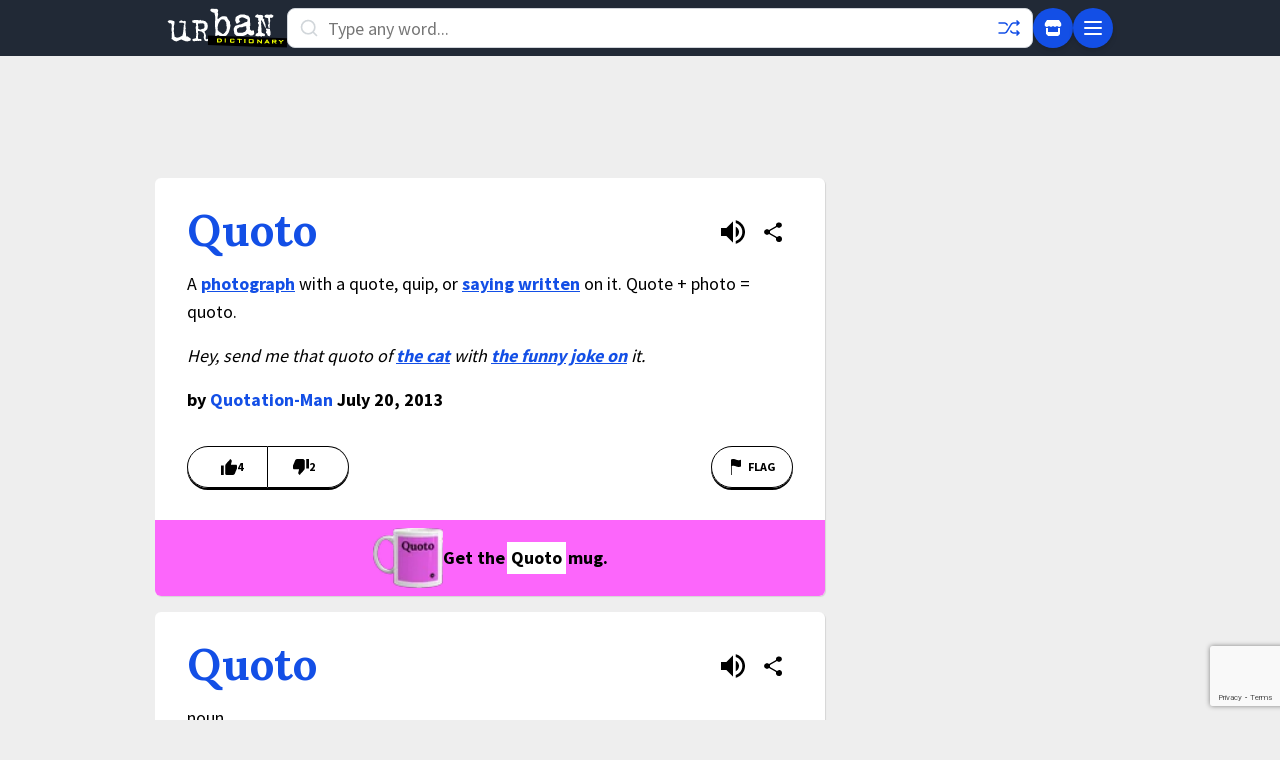

--- FILE ---
content_type: text/html; charset=utf-8
request_url: https://www.google.com/recaptcha/enterprise/anchor?ar=1&k=6Ld5tgYsAAAAAJbQ7kZJJ83v681QB5eCKA2rxyEP&co=aHR0cHM6Ly93d3cudXJiYW5kaWN0aW9uYXJ5LmNvbTo0NDM.&hl=en&v=7gg7H51Q-naNfhmCP3_R47ho&size=invisible&anchor-ms=20000&execute-ms=30000&cb=a4j81targ6n
body_size: 48254
content:
<!DOCTYPE HTML><html dir="ltr" lang="en"><head><meta http-equiv="Content-Type" content="text/html; charset=UTF-8">
<meta http-equiv="X-UA-Compatible" content="IE=edge">
<title>reCAPTCHA</title>
<style type="text/css">
/* cyrillic-ext */
@font-face {
  font-family: 'Roboto';
  font-style: normal;
  font-weight: 400;
  font-stretch: 100%;
  src: url(//fonts.gstatic.com/s/roboto/v48/KFO7CnqEu92Fr1ME7kSn66aGLdTylUAMa3GUBHMdazTgWw.woff2) format('woff2');
  unicode-range: U+0460-052F, U+1C80-1C8A, U+20B4, U+2DE0-2DFF, U+A640-A69F, U+FE2E-FE2F;
}
/* cyrillic */
@font-face {
  font-family: 'Roboto';
  font-style: normal;
  font-weight: 400;
  font-stretch: 100%;
  src: url(//fonts.gstatic.com/s/roboto/v48/KFO7CnqEu92Fr1ME7kSn66aGLdTylUAMa3iUBHMdazTgWw.woff2) format('woff2');
  unicode-range: U+0301, U+0400-045F, U+0490-0491, U+04B0-04B1, U+2116;
}
/* greek-ext */
@font-face {
  font-family: 'Roboto';
  font-style: normal;
  font-weight: 400;
  font-stretch: 100%;
  src: url(//fonts.gstatic.com/s/roboto/v48/KFO7CnqEu92Fr1ME7kSn66aGLdTylUAMa3CUBHMdazTgWw.woff2) format('woff2');
  unicode-range: U+1F00-1FFF;
}
/* greek */
@font-face {
  font-family: 'Roboto';
  font-style: normal;
  font-weight: 400;
  font-stretch: 100%;
  src: url(//fonts.gstatic.com/s/roboto/v48/KFO7CnqEu92Fr1ME7kSn66aGLdTylUAMa3-UBHMdazTgWw.woff2) format('woff2');
  unicode-range: U+0370-0377, U+037A-037F, U+0384-038A, U+038C, U+038E-03A1, U+03A3-03FF;
}
/* math */
@font-face {
  font-family: 'Roboto';
  font-style: normal;
  font-weight: 400;
  font-stretch: 100%;
  src: url(//fonts.gstatic.com/s/roboto/v48/KFO7CnqEu92Fr1ME7kSn66aGLdTylUAMawCUBHMdazTgWw.woff2) format('woff2');
  unicode-range: U+0302-0303, U+0305, U+0307-0308, U+0310, U+0312, U+0315, U+031A, U+0326-0327, U+032C, U+032F-0330, U+0332-0333, U+0338, U+033A, U+0346, U+034D, U+0391-03A1, U+03A3-03A9, U+03B1-03C9, U+03D1, U+03D5-03D6, U+03F0-03F1, U+03F4-03F5, U+2016-2017, U+2034-2038, U+203C, U+2040, U+2043, U+2047, U+2050, U+2057, U+205F, U+2070-2071, U+2074-208E, U+2090-209C, U+20D0-20DC, U+20E1, U+20E5-20EF, U+2100-2112, U+2114-2115, U+2117-2121, U+2123-214F, U+2190, U+2192, U+2194-21AE, U+21B0-21E5, U+21F1-21F2, U+21F4-2211, U+2213-2214, U+2216-22FF, U+2308-230B, U+2310, U+2319, U+231C-2321, U+2336-237A, U+237C, U+2395, U+239B-23B7, U+23D0, U+23DC-23E1, U+2474-2475, U+25AF, U+25B3, U+25B7, U+25BD, U+25C1, U+25CA, U+25CC, U+25FB, U+266D-266F, U+27C0-27FF, U+2900-2AFF, U+2B0E-2B11, U+2B30-2B4C, U+2BFE, U+3030, U+FF5B, U+FF5D, U+1D400-1D7FF, U+1EE00-1EEFF;
}
/* symbols */
@font-face {
  font-family: 'Roboto';
  font-style: normal;
  font-weight: 400;
  font-stretch: 100%;
  src: url(//fonts.gstatic.com/s/roboto/v48/KFO7CnqEu92Fr1ME7kSn66aGLdTylUAMaxKUBHMdazTgWw.woff2) format('woff2');
  unicode-range: U+0001-000C, U+000E-001F, U+007F-009F, U+20DD-20E0, U+20E2-20E4, U+2150-218F, U+2190, U+2192, U+2194-2199, U+21AF, U+21E6-21F0, U+21F3, U+2218-2219, U+2299, U+22C4-22C6, U+2300-243F, U+2440-244A, U+2460-24FF, U+25A0-27BF, U+2800-28FF, U+2921-2922, U+2981, U+29BF, U+29EB, U+2B00-2BFF, U+4DC0-4DFF, U+FFF9-FFFB, U+10140-1018E, U+10190-1019C, U+101A0, U+101D0-101FD, U+102E0-102FB, U+10E60-10E7E, U+1D2C0-1D2D3, U+1D2E0-1D37F, U+1F000-1F0FF, U+1F100-1F1AD, U+1F1E6-1F1FF, U+1F30D-1F30F, U+1F315, U+1F31C, U+1F31E, U+1F320-1F32C, U+1F336, U+1F378, U+1F37D, U+1F382, U+1F393-1F39F, U+1F3A7-1F3A8, U+1F3AC-1F3AF, U+1F3C2, U+1F3C4-1F3C6, U+1F3CA-1F3CE, U+1F3D4-1F3E0, U+1F3ED, U+1F3F1-1F3F3, U+1F3F5-1F3F7, U+1F408, U+1F415, U+1F41F, U+1F426, U+1F43F, U+1F441-1F442, U+1F444, U+1F446-1F449, U+1F44C-1F44E, U+1F453, U+1F46A, U+1F47D, U+1F4A3, U+1F4B0, U+1F4B3, U+1F4B9, U+1F4BB, U+1F4BF, U+1F4C8-1F4CB, U+1F4D6, U+1F4DA, U+1F4DF, U+1F4E3-1F4E6, U+1F4EA-1F4ED, U+1F4F7, U+1F4F9-1F4FB, U+1F4FD-1F4FE, U+1F503, U+1F507-1F50B, U+1F50D, U+1F512-1F513, U+1F53E-1F54A, U+1F54F-1F5FA, U+1F610, U+1F650-1F67F, U+1F687, U+1F68D, U+1F691, U+1F694, U+1F698, U+1F6AD, U+1F6B2, U+1F6B9-1F6BA, U+1F6BC, U+1F6C6-1F6CF, U+1F6D3-1F6D7, U+1F6E0-1F6EA, U+1F6F0-1F6F3, U+1F6F7-1F6FC, U+1F700-1F7FF, U+1F800-1F80B, U+1F810-1F847, U+1F850-1F859, U+1F860-1F887, U+1F890-1F8AD, U+1F8B0-1F8BB, U+1F8C0-1F8C1, U+1F900-1F90B, U+1F93B, U+1F946, U+1F984, U+1F996, U+1F9E9, U+1FA00-1FA6F, U+1FA70-1FA7C, U+1FA80-1FA89, U+1FA8F-1FAC6, U+1FACE-1FADC, U+1FADF-1FAE9, U+1FAF0-1FAF8, U+1FB00-1FBFF;
}
/* vietnamese */
@font-face {
  font-family: 'Roboto';
  font-style: normal;
  font-weight: 400;
  font-stretch: 100%;
  src: url(//fonts.gstatic.com/s/roboto/v48/KFO7CnqEu92Fr1ME7kSn66aGLdTylUAMa3OUBHMdazTgWw.woff2) format('woff2');
  unicode-range: U+0102-0103, U+0110-0111, U+0128-0129, U+0168-0169, U+01A0-01A1, U+01AF-01B0, U+0300-0301, U+0303-0304, U+0308-0309, U+0323, U+0329, U+1EA0-1EF9, U+20AB;
}
/* latin-ext */
@font-face {
  font-family: 'Roboto';
  font-style: normal;
  font-weight: 400;
  font-stretch: 100%;
  src: url(//fonts.gstatic.com/s/roboto/v48/KFO7CnqEu92Fr1ME7kSn66aGLdTylUAMa3KUBHMdazTgWw.woff2) format('woff2');
  unicode-range: U+0100-02BA, U+02BD-02C5, U+02C7-02CC, U+02CE-02D7, U+02DD-02FF, U+0304, U+0308, U+0329, U+1D00-1DBF, U+1E00-1E9F, U+1EF2-1EFF, U+2020, U+20A0-20AB, U+20AD-20C0, U+2113, U+2C60-2C7F, U+A720-A7FF;
}
/* latin */
@font-face {
  font-family: 'Roboto';
  font-style: normal;
  font-weight: 400;
  font-stretch: 100%;
  src: url(//fonts.gstatic.com/s/roboto/v48/KFO7CnqEu92Fr1ME7kSn66aGLdTylUAMa3yUBHMdazQ.woff2) format('woff2');
  unicode-range: U+0000-00FF, U+0131, U+0152-0153, U+02BB-02BC, U+02C6, U+02DA, U+02DC, U+0304, U+0308, U+0329, U+2000-206F, U+20AC, U+2122, U+2191, U+2193, U+2212, U+2215, U+FEFF, U+FFFD;
}
/* cyrillic-ext */
@font-face {
  font-family: 'Roboto';
  font-style: normal;
  font-weight: 500;
  font-stretch: 100%;
  src: url(//fonts.gstatic.com/s/roboto/v48/KFO7CnqEu92Fr1ME7kSn66aGLdTylUAMa3GUBHMdazTgWw.woff2) format('woff2');
  unicode-range: U+0460-052F, U+1C80-1C8A, U+20B4, U+2DE0-2DFF, U+A640-A69F, U+FE2E-FE2F;
}
/* cyrillic */
@font-face {
  font-family: 'Roboto';
  font-style: normal;
  font-weight: 500;
  font-stretch: 100%;
  src: url(//fonts.gstatic.com/s/roboto/v48/KFO7CnqEu92Fr1ME7kSn66aGLdTylUAMa3iUBHMdazTgWw.woff2) format('woff2');
  unicode-range: U+0301, U+0400-045F, U+0490-0491, U+04B0-04B1, U+2116;
}
/* greek-ext */
@font-face {
  font-family: 'Roboto';
  font-style: normal;
  font-weight: 500;
  font-stretch: 100%;
  src: url(//fonts.gstatic.com/s/roboto/v48/KFO7CnqEu92Fr1ME7kSn66aGLdTylUAMa3CUBHMdazTgWw.woff2) format('woff2');
  unicode-range: U+1F00-1FFF;
}
/* greek */
@font-face {
  font-family: 'Roboto';
  font-style: normal;
  font-weight: 500;
  font-stretch: 100%;
  src: url(//fonts.gstatic.com/s/roboto/v48/KFO7CnqEu92Fr1ME7kSn66aGLdTylUAMa3-UBHMdazTgWw.woff2) format('woff2');
  unicode-range: U+0370-0377, U+037A-037F, U+0384-038A, U+038C, U+038E-03A1, U+03A3-03FF;
}
/* math */
@font-face {
  font-family: 'Roboto';
  font-style: normal;
  font-weight: 500;
  font-stretch: 100%;
  src: url(//fonts.gstatic.com/s/roboto/v48/KFO7CnqEu92Fr1ME7kSn66aGLdTylUAMawCUBHMdazTgWw.woff2) format('woff2');
  unicode-range: U+0302-0303, U+0305, U+0307-0308, U+0310, U+0312, U+0315, U+031A, U+0326-0327, U+032C, U+032F-0330, U+0332-0333, U+0338, U+033A, U+0346, U+034D, U+0391-03A1, U+03A3-03A9, U+03B1-03C9, U+03D1, U+03D5-03D6, U+03F0-03F1, U+03F4-03F5, U+2016-2017, U+2034-2038, U+203C, U+2040, U+2043, U+2047, U+2050, U+2057, U+205F, U+2070-2071, U+2074-208E, U+2090-209C, U+20D0-20DC, U+20E1, U+20E5-20EF, U+2100-2112, U+2114-2115, U+2117-2121, U+2123-214F, U+2190, U+2192, U+2194-21AE, U+21B0-21E5, U+21F1-21F2, U+21F4-2211, U+2213-2214, U+2216-22FF, U+2308-230B, U+2310, U+2319, U+231C-2321, U+2336-237A, U+237C, U+2395, U+239B-23B7, U+23D0, U+23DC-23E1, U+2474-2475, U+25AF, U+25B3, U+25B7, U+25BD, U+25C1, U+25CA, U+25CC, U+25FB, U+266D-266F, U+27C0-27FF, U+2900-2AFF, U+2B0E-2B11, U+2B30-2B4C, U+2BFE, U+3030, U+FF5B, U+FF5D, U+1D400-1D7FF, U+1EE00-1EEFF;
}
/* symbols */
@font-face {
  font-family: 'Roboto';
  font-style: normal;
  font-weight: 500;
  font-stretch: 100%;
  src: url(//fonts.gstatic.com/s/roboto/v48/KFO7CnqEu92Fr1ME7kSn66aGLdTylUAMaxKUBHMdazTgWw.woff2) format('woff2');
  unicode-range: U+0001-000C, U+000E-001F, U+007F-009F, U+20DD-20E0, U+20E2-20E4, U+2150-218F, U+2190, U+2192, U+2194-2199, U+21AF, U+21E6-21F0, U+21F3, U+2218-2219, U+2299, U+22C4-22C6, U+2300-243F, U+2440-244A, U+2460-24FF, U+25A0-27BF, U+2800-28FF, U+2921-2922, U+2981, U+29BF, U+29EB, U+2B00-2BFF, U+4DC0-4DFF, U+FFF9-FFFB, U+10140-1018E, U+10190-1019C, U+101A0, U+101D0-101FD, U+102E0-102FB, U+10E60-10E7E, U+1D2C0-1D2D3, U+1D2E0-1D37F, U+1F000-1F0FF, U+1F100-1F1AD, U+1F1E6-1F1FF, U+1F30D-1F30F, U+1F315, U+1F31C, U+1F31E, U+1F320-1F32C, U+1F336, U+1F378, U+1F37D, U+1F382, U+1F393-1F39F, U+1F3A7-1F3A8, U+1F3AC-1F3AF, U+1F3C2, U+1F3C4-1F3C6, U+1F3CA-1F3CE, U+1F3D4-1F3E0, U+1F3ED, U+1F3F1-1F3F3, U+1F3F5-1F3F7, U+1F408, U+1F415, U+1F41F, U+1F426, U+1F43F, U+1F441-1F442, U+1F444, U+1F446-1F449, U+1F44C-1F44E, U+1F453, U+1F46A, U+1F47D, U+1F4A3, U+1F4B0, U+1F4B3, U+1F4B9, U+1F4BB, U+1F4BF, U+1F4C8-1F4CB, U+1F4D6, U+1F4DA, U+1F4DF, U+1F4E3-1F4E6, U+1F4EA-1F4ED, U+1F4F7, U+1F4F9-1F4FB, U+1F4FD-1F4FE, U+1F503, U+1F507-1F50B, U+1F50D, U+1F512-1F513, U+1F53E-1F54A, U+1F54F-1F5FA, U+1F610, U+1F650-1F67F, U+1F687, U+1F68D, U+1F691, U+1F694, U+1F698, U+1F6AD, U+1F6B2, U+1F6B9-1F6BA, U+1F6BC, U+1F6C6-1F6CF, U+1F6D3-1F6D7, U+1F6E0-1F6EA, U+1F6F0-1F6F3, U+1F6F7-1F6FC, U+1F700-1F7FF, U+1F800-1F80B, U+1F810-1F847, U+1F850-1F859, U+1F860-1F887, U+1F890-1F8AD, U+1F8B0-1F8BB, U+1F8C0-1F8C1, U+1F900-1F90B, U+1F93B, U+1F946, U+1F984, U+1F996, U+1F9E9, U+1FA00-1FA6F, U+1FA70-1FA7C, U+1FA80-1FA89, U+1FA8F-1FAC6, U+1FACE-1FADC, U+1FADF-1FAE9, U+1FAF0-1FAF8, U+1FB00-1FBFF;
}
/* vietnamese */
@font-face {
  font-family: 'Roboto';
  font-style: normal;
  font-weight: 500;
  font-stretch: 100%;
  src: url(//fonts.gstatic.com/s/roboto/v48/KFO7CnqEu92Fr1ME7kSn66aGLdTylUAMa3OUBHMdazTgWw.woff2) format('woff2');
  unicode-range: U+0102-0103, U+0110-0111, U+0128-0129, U+0168-0169, U+01A0-01A1, U+01AF-01B0, U+0300-0301, U+0303-0304, U+0308-0309, U+0323, U+0329, U+1EA0-1EF9, U+20AB;
}
/* latin-ext */
@font-face {
  font-family: 'Roboto';
  font-style: normal;
  font-weight: 500;
  font-stretch: 100%;
  src: url(//fonts.gstatic.com/s/roboto/v48/KFO7CnqEu92Fr1ME7kSn66aGLdTylUAMa3KUBHMdazTgWw.woff2) format('woff2');
  unicode-range: U+0100-02BA, U+02BD-02C5, U+02C7-02CC, U+02CE-02D7, U+02DD-02FF, U+0304, U+0308, U+0329, U+1D00-1DBF, U+1E00-1E9F, U+1EF2-1EFF, U+2020, U+20A0-20AB, U+20AD-20C0, U+2113, U+2C60-2C7F, U+A720-A7FF;
}
/* latin */
@font-face {
  font-family: 'Roboto';
  font-style: normal;
  font-weight: 500;
  font-stretch: 100%;
  src: url(//fonts.gstatic.com/s/roboto/v48/KFO7CnqEu92Fr1ME7kSn66aGLdTylUAMa3yUBHMdazQ.woff2) format('woff2');
  unicode-range: U+0000-00FF, U+0131, U+0152-0153, U+02BB-02BC, U+02C6, U+02DA, U+02DC, U+0304, U+0308, U+0329, U+2000-206F, U+20AC, U+2122, U+2191, U+2193, U+2212, U+2215, U+FEFF, U+FFFD;
}
/* cyrillic-ext */
@font-face {
  font-family: 'Roboto';
  font-style: normal;
  font-weight: 900;
  font-stretch: 100%;
  src: url(//fonts.gstatic.com/s/roboto/v48/KFO7CnqEu92Fr1ME7kSn66aGLdTylUAMa3GUBHMdazTgWw.woff2) format('woff2');
  unicode-range: U+0460-052F, U+1C80-1C8A, U+20B4, U+2DE0-2DFF, U+A640-A69F, U+FE2E-FE2F;
}
/* cyrillic */
@font-face {
  font-family: 'Roboto';
  font-style: normal;
  font-weight: 900;
  font-stretch: 100%;
  src: url(//fonts.gstatic.com/s/roboto/v48/KFO7CnqEu92Fr1ME7kSn66aGLdTylUAMa3iUBHMdazTgWw.woff2) format('woff2');
  unicode-range: U+0301, U+0400-045F, U+0490-0491, U+04B0-04B1, U+2116;
}
/* greek-ext */
@font-face {
  font-family: 'Roboto';
  font-style: normal;
  font-weight: 900;
  font-stretch: 100%;
  src: url(//fonts.gstatic.com/s/roboto/v48/KFO7CnqEu92Fr1ME7kSn66aGLdTylUAMa3CUBHMdazTgWw.woff2) format('woff2');
  unicode-range: U+1F00-1FFF;
}
/* greek */
@font-face {
  font-family: 'Roboto';
  font-style: normal;
  font-weight: 900;
  font-stretch: 100%;
  src: url(//fonts.gstatic.com/s/roboto/v48/KFO7CnqEu92Fr1ME7kSn66aGLdTylUAMa3-UBHMdazTgWw.woff2) format('woff2');
  unicode-range: U+0370-0377, U+037A-037F, U+0384-038A, U+038C, U+038E-03A1, U+03A3-03FF;
}
/* math */
@font-face {
  font-family: 'Roboto';
  font-style: normal;
  font-weight: 900;
  font-stretch: 100%;
  src: url(//fonts.gstatic.com/s/roboto/v48/KFO7CnqEu92Fr1ME7kSn66aGLdTylUAMawCUBHMdazTgWw.woff2) format('woff2');
  unicode-range: U+0302-0303, U+0305, U+0307-0308, U+0310, U+0312, U+0315, U+031A, U+0326-0327, U+032C, U+032F-0330, U+0332-0333, U+0338, U+033A, U+0346, U+034D, U+0391-03A1, U+03A3-03A9, U+03B1-03C9, U+03D1, U+03D5-03D6, U+03F0-03F1, U+03F4-03F5, U+2016-2017, U+2034-2038, U+203C, U+2040, U+2043, U+2047, U+2050, U+2057, U+205F, U+2070-2071, U+2074-208E, U+2090-209C, U+20D0-20DC, U+20E1, U+20E5-20EF, U+2100-2112, U+2114-2115, U+2117-2121, U+2123-214F, U+2190, U+2192, U+2194-21AE, U+21B0-21E5, U+21F1-21F2, U+21F4-2211, U+2213-2214, U+2216-22FF, U+2308-230B, U+2310, U+2319, U+231C-2321, U+2336-237A, U+237C, U+2395, U+239B-23B7, U+23D0, U+23DC-23E1, U+2474-2475, U+25AF, U+25B3, U+25B7, U+25BD, U+25C1, U+25CA, U+25CC, U+25FB, U+266D-266F, U+27C0-27FF, U+2900-2AFF, U+2B0E-2B11, U+2B30-2B4C, U+2BFE, U+3030, U+FF5B, U+FF5D, U+1D400-1D7FF, U+1EE00-1EEFF;
}
/* symbols */
@font-face {
  font-family: 'Roboto';
  font-style: normal;
  font-weight: 900;
  font-stretch: 100%;
  src: url(//fonts.gstatic.com/s/roboto/v48/KFO7CnqEu92Fr1ME7kSn66aGLdTylUAMaxKUBHMdazTgWw.woff2) format('woff2');
  unicode-range: U+0001-000C, U+000E-001F, U+007F-009F, U+20DD-20E0, U+20E2-20E4, U+2150-218F, U+2190, U+2192, U+2194-2199, U+21AF, U+21E6-21F0, U+21F3, U+2218-2219, U+2299, U+22C4-22C6, U+2300-243F, U+2440-244A, U+2460-24FF, U+25A0-27BF, U+2800-28FF, U+2921-2922, U+2981, U+29BF, U+29EB, U+2B00-2BFF, U+4DC0-4DFF, U+FFF9-FFFB, U+10140-1018E, U+10190-1019C, U+101A0, U+101D0-101FD, U+102E0-102FB, U+10E60-10E7E, U+1D2C0-1D2D3, U+1D2E0-1D37F, U+1F000-1F0FF, U+1F100-1F1AD, U+1F1E6-1F1FF, U+1F30D-1F30F, U+1F315, U+1F31C, U+1F31E, U+1F320-1F32C, U+1F336, U+1F378, U+1F37D, U+1F382, U+1F393-1F39F, U+1F3A7-1F3A8, U+1F3AC-1F3AF, U+1F3C2, U+1F3C4-1F3C6, U+1F3CA-1F3CE, U+1F3D4-1F3E0, U+1F3ED, U+1F3F1-1F3F3, U+1F3F5-1F3F7, U+1F408, U+1F415, U+1F41F, U+1F426, U+1F43F, U+1F441-1F442, U+1F444, U+1F446-1F449, U+1F44C-1F44E, U+1F453, U+1F46A, U+1F47D, U+1F4A3, U+1F4B0, U+1F4B3, U+1F4B9, U+1F4BB, U+1F4BF, U+1F4C8-1F4CB, U+1F4D6, U+1F4DA, U+1F4DF, U+1F4E3-1F4E6, U+1F4EA-1F4ED, U+1F4F7, U+1F4F9-1F4FB, U+1F4FD-1F4FE, U+1F503, U+1F507-1F50B, U+1F50D, U+1F512-1F513, U+1F53E-1F54A, U+1F54F-1F5FA, U+1F610, U+1F650-1F67F, U+1F687, U+1F68D, U+1F691, U+1F694, U+1F698, U+1F6AD, U+1F6B2, U+1F6B9-1F6BA, U+1F6BC, U+1F6C6-1F6CF, U+1F6D3-1F6D7, U+1F6E0-1F6EA, U+1F6F0-1F6F3, U+1F6F7-1F6FC, U+1F700-1F7FF, U+1F800-1F80B, U+1F810-1F847, U+1F850-1F859, U+1F860-1F887, U+1F890-1F8AD, U+1F8B0-1F8BB, U+1F8C0-1F8C1, U+1F900-1F90B, U+1F93B, U+1F946, U+1F984, U+1F996, U+1F9E9, U+1FA00-1FA6F, U+1FA70-1FA7C, U+1FA80-1FA89, U+1FA8F-1FAC6, U+1FACE-1FADC, U+1FADF-1FAE9, U+1FAF0-1FAF8, U+1FB00-1FBFF;
}
/* vietnamese */
@font-face {
  font-family: 'Roboto';
  font-style: normal;
  font-weight: 900;
  font-stretch: 100%;
  src: url(//fonts.gstatic.com/s/roboto/v48/KFO7CnqEu92Fr1ME7kSn66aGLdTylUAMa3OUBHMdazTgWw.woff2) format('woff2');
  unicode-range: U+0102-0103, U+0110-0111, U+0128-0129, U+0168-0169, U+01A0-01A1, U+01AF-01B0, U+0300-0301, U+0303-0304, U+0308-0309, U+0323, U+0329, U+1EA0-1EF9, U+20AB;
}
/* latin-ext */
@font-face {
  font-family: 'Roboto';
  font-style: normal;
  font-weight: 900;
  font-stretch: 100%;
  src: url(//fonts.gstatic.com/s/roboto/v48/KFO7CnqEu92Fr1ME7kSn66aGLdTylUAMa3KUBHMdazTgWw.woff2) format('woff2');
  unicode-range: U+0100-02BA, U+02BD-02C5, U+02C7-02CC, U+02CE-02D7, U+02DD-02FF, U+0304, U+0308, U+0329, U+1D00-1DBF, U+1E00-1E9F, U+1EF2-1EFF, U+2020, U+20A0-20AB, U+20AD-20C0, U+2113, U+2C60-2C7F, U+A720-A7FF;
}
/* latin */
@font-face {
  font-family: 'Roboto';
  font-style: normal;
  font-weight: 900;
  font-stretch: 100%;
  src: url(//fonts.gstatic.com/s/roboto/v48/KFO7CnqEu92Fr1ME7kSn66aGLdTylUAMa3yUBHMdazQ.woff2) format('woff2');
  unicode-range: U+0000-00FF, U+0131, U+0152-0153, U+02BB-02BC, U+02C6, U+02DA, U+02DC, U+0304, U+0308, U+0329, U+2000-206F, U+20AC, U+2122, U+2191, U+2193, U+2212, U+2215, U+FEFF, U+FFFD;
}

</style>
<link rel="stylesheet" type="text/css" href="https://www.gstatic.com/recaptcha/releases/7gg7H51Q-naNfhmCP3_R47ho/styles__ltr.css">
<script nonce="nnePD5tiRVD8kRDlxmNChA" type="text/javascript">window['__recaptcha_api'] = 'https://www.google.com/recaptcha/enterprise/';</script>
<script type="text/javascript" src="https://www.gstatic.com/recaptcha/releases/7gg7H51Q-naNfhmCP3_R47ho/recaptcha__en.js" nonce="nnePD5tiRVD8kRDlxmNChA">
      
    </script></head>
<body><div id="rc-anchor-alert" class="rc-anchor-alert"></div>
<input type="hidden" id="recaptcha-token" value="[base64]">
<script type="text/javascript" nonce="nnePD5tiRVD8kRDlxmNChA">
      recaptcha.anchor.Main.init("[\x22ainput\x22,[\x22bgdata\x22,\x22\x22,\[base64]/[base64]/bmV3IFpbdF0obVswXSk6Sz09Mj9uZXcgWlt0XShtWzBdLG1bMV0pOks9PTM/bmV3IFpbdF0obVswXSxtWzFdLG1bMl0pOks9PTQ/[base64]/[base64]/[base64]/[base64]/[base64]/[base64]/[base64]/[base64]/[base64]/[base64]/[base64]/[base64]/[base64]/[base64]\\u003d\\u003d\x22,\[base64]\\u003d\\u003d\x22,\x22w5LDmHx8w790cm7CmSpGw6RnwrtAw5IAdiTCjArCq8Orw7bCscODw77CoGDChcOxwpxgw7t5w4cSUcKiacOpScKKeC/[base64]/aEnCo8OHDk7CoHhXwrEJwqN4w5JEBhc+w5LDgsKgQgHDlgw+wqzCrA19XMKqw6bCiMKKw6h/[base64]/CjMKfwrgQwpTCmHHChjxKe2tMe37DkUnDmcO+R8OAw5rCmMKgwrXCu8OWwoV7aXYLMis7WHcIScOEwoHCjA/[base64]/Dl7CpMKpW2nCrcK1bsKPdcO1woxTacKOblgDw4HDknDDjgwzw78PRQ5Yw6tjwqTDmE/DmRQCFEVRw6vDu8KDw54Lwoc2PMK0wqMvwqrCqcO2w7vDpBbDgsOIw4jCjlICCxXCrcOSw7RDbMO7w4RTw7PCsSZ0w7VdRW1/OMOJwqVLwoDCg8Kew4puSsKlOcObUcKpInxkw7QXw4/CtsOrw6vCoU/CnlxoWHAow4rCtB8Jw69kDcKbwqB4dsOIOSpweFAmUsKgwqrCrBsVKMKzwqZjSsO3K8KAwoDDpkEyw5/Ck8KdwpNgw6gxRcOHwrTCslPCqMK/[base64]/wpvCjA3DhzhHVBTCrhHDp8Kww7t8wqXDiWbCngUKwqvCjcKdw4LCnCQowqHDiVLCqMK7Z8KGw5PDh8K/w7vDgBJrwrRvwqXCnsOEBcKqwpvChwUYEyZITsKZwo1vRDR/wop3Q8K9w5fCksONQjPDncOJc8KVXsKHCm8Dwq7CgsK+WFzCp8K0BGzCssKnZ8K/wqo5bBDDmcK+w4zDlsKDQMK5wr9Fw4tTCFQbGwcWw6DCi8OMHmxpO8Kpw5vCssOaw71jwqHDkAN2O8KYwoFpCQvDr8Ovw6fDiS7CpzbDgMKCw798UQVxw4wkw6nDj8Kaw6dDwrTDoX4gwrTCosO2JB1VwrN1w7QLw5F1wrgFG8Kyw6M/SjMiC0fDrHgWRgR7w4/CrhxhLnrDkjbDpsKHAsOPC1vDmDk1LMO0wpHCrx5Nw4bCnC3DrcOfbcKbb3h4dsOVw6kNw4BGNsOqUcK1OyDDvMOAal4qwp/CqWlTM8OTw4DChcOXw63DvcKqw7QLw40TwrtJw6hqw5XCl2xuwrFtFwfCv8O+b8O8wpFZw7PDkTpew5VPw6XDrnTDgiHDgcKhw4VABsOPYMKLEibCssKWScKSw5dqw6DCkypuwqopO2LDjDh+w5hOGCdHYF3CuMOswrjCo8O5Izd/w4DDtVZgZMKuBy0EwpxSwpPCsmjCg27Dlx/[base64]/wotWw6B9MMKaw6EdBsKfw6A1I2/DmyRiBR7CjnHCuC8zw7fCujDDhsK4w4XCtAM8dcKcSF0fWMOoe8OPwq3DtMOxw6cCw4DCmMOHeEzDhk1rwojDiU0kXcKSwrsFwqzCkQHDnn9Laigbw4XDh8OBw5F3wrk8w47Do8K2BzDDicK8wr0ewokCPsOkRyPCncOSwr/[base64]/CngnCmVrDkGvDhcKSw7jDoMOZwpxkMsOxGwJhTHoPJSfCnhvChjTDiEPDrWciLsKwBsObwozCpAXDrlLDkcK1fDLDsMKuC8ObwpzDo8K+dMK+AMO3w5gVJU8mw6vDkV/CkMKGw77CjRHCq3jDhwFuw6/CqcObwqESZsKsw6/CqHHDrsOTNCDDlsO/wqY/[base64]/[base64]/[base64]/[base64]/CgMOGcAcTUcKawozCqxLDh8KzA19Aw6A6wovDqE3DkwM8OcOBw5jDtcO5LlnCgsKsXi3CtsO+CTnDu8O0HAbDgm0eEsOuYcOrwpvDkcKgwrjCmgrDvMKLwoQMfsOZwqQpworCvmbDrA3Dg8KqCwPCkwrClsKvGEzDrcKhw7zCpEYbK8O4Zz/Dh8KPR8OYacKzw4s9w4VzwqTCocKwwofCiMOIwpstwojCi8OdwqDDsTjDqlU1BHsRNDJiw7kHFMObwochw7vDt2sHSVjCr1NOw50zwox7w4DChC/CiiozwrTCgmY9wo7DrivDn3QbwpFzw4w5w4QOTVnCv8KNWsOowovCt8OZwpp0wqtVSDcDTBNDWVLCtk41V8O0w5zChCAKHSLDliIzR8Kuw6TDgcK4ZcOqwrp9w7cRwrrCiQRBw4x/DylAQAlWCcOfKsOOwownwr3DjcKTwqdRKcKGwopPTcOewqkpLQ5GwrdEwrvCiMKmDsOAwrvCusOJw4rCq8O8YkYqETjCrjp+KsOMwp/Diy7CmA/DuiHCncK3wosrPyPDjm/DmMO2YMOiw7Mxw7UAw5TCnsOewphPWz/CqzN7aS8gwrPDn8O9JsOowpbDvSQNw7YQASTDvsOAcsOcLMK2XMKFw5DCiE9qwrnCvcKowrAQworDuHbCtcOvasOawrtsw6nCt3fDhnppGhjCtsKpwoVFcGzCkF3Dp8KfXHzDshs2PgnDsT/DqMOIw587WixGDMOVw4jCs3JHwonCgsO/w74WwrAnw6oCwo4UDMKrwo3CrcOIw6ssNApUUMKKfX3CjsK7F8Kew7gzwpIOw6NLZQoVwqHCs8Okw6zDtnIMw7Z9woVVw5w3wrXCnB7CoxbDkcKPTi3CrMOyZH/CncKCLVPDhcOnQltUV1xqw6vDvz46wqAkw7FOw7pSw6YORTrCiHggD8ONw5/CgsOkTMKTWDzDklEDw7kLwrPClMO7ZW1tw7nDqMKJFE/DscKJw5jCuE3DrcKhw4QKEcK2w7dHYQzDk8KIwpXDshvCiDDDucOQG3fCocOwQHTDgMKRw5B/wr3CgjFEwpzCj13DshfDtcOJwrjDpzc7w6nDj8OawqfDtF7Cl8KHw4/[base64]/CnB0+O3wJwpwBOcKnw53DiQnDssK6w4zDri4oFsOCB8KTTWzDtxfCkQEoJnnDn3ZXacOHKy7Dh8Oawo98M1XCgk7DiirDnsOcLcKHJMKlw6PDsMOUwogQCF5rwrfDqsOgc8Omcyt8w6xAw6fDj1dbw5XCp8Kiw73Ci8OSw5VNL1ItQMOQAsK/wovDvsK1DkvCncKkw4xcfsOfw4kGw5MnwoLDuMKLM8KHemhAccO1WiDDj8OEJ1B7wqsPwodpeMO/[base64]/[base64]/Dh8OVw5vCosKhTG7CpcKzw4xsw6LCthcpFsKsw6h3JALDvcO0T8OOPUjCpzsHTnBVZ8OHa8KKwqIZVMOTwpbCn1JEw4bCucOAw5/DnMKZw6HDq8KzaMOdfcOyw6E2dcK4w4V0P8OGw5bCrMKAcsOGw4s0PcK0w5FPwr/ClsOKIcORHFXDmys3RsKyw58MwqxfwqFfw7Nywq3Chwh7WsK2HsOTwqJGwpLDqsOrUcK3dx/[base64]/CpsOOwqzDlA5/bcKNBsOgwpfCrMK8bTPClTVlw4LDu8KRwoHDh8KBwqkiw4IFwr/CgcKWw6vDjMKnOcKlXSXDtMKaD8K8SUbDm8KdMV3ClcOmZmrCh8KLRcOod8O/w4gEw68cwplAwp/DmhrCn8OgfcK0w4vDmgfCnAojEi7CtkIJcF3DpR7CvhnDqBXDvsKXw7Jxw7TCo8O2wqgmw64OZlQQw5UOT8OPQsOQFcK7w5Mcw7Ubw5LCrTHDk8O3V8Okw7PDpsOFw6lDGXbCmw/DvMOrwrTDpXo9YBFzwrdcNsKbw4FhcMOewqlJwodSd8OzYQ9OwrfDi8KDFsORw4VlQR7CqS7CiU/CuFQJSx3DtmnDrsOqMkEsw689wpPCvEtpZxg9VMKMP3jCgcOkScKYwoktacOzw44hw4DDuMOLw4cpw5UIw6s3QsKfw6EcKEPCkA0NwpIaw5/Cv8OfNzcwVsOjPQ7Do1TCiSdKBWgZwrNfwq7Dmx/DrgzCikd/wqPCtnjDu0JBwokzwrHCvwXDs8KSw6YXGmgobMKsw7PCh8KRw4rDtcObwp/DpFAoccKgw4Zyw43Ds8KSA1Jawo3Do1IvR8KGw73DvcOoLMOnwrAfAMO/LcKZYk9Nw6paKsO+w7TCoA3CgsOofCFJQAcVwrXCuytVwrDDn0ZJe8KQw7NlRMOpw4/DkkvDt8OBwqzDknx5LyTDg8KmL0PDpThFYxPDhcOjwqvDr8OTwrbCqzPCkMOHMyHCncOMwrE+w7rCpT0tw7ZdGcKpRMOgwpfDnsKhUHtJw43DlTMUKRx/RsKdw4BVcsOawq3DmVXCmwZRKcOPAinCtMO3wpbCtMK+wqfDu2dVdR0PdStmKMK/w7dDcVvDksKbXcKmbyXDkw/[base64]/CvMKcUw/CjcO/McOjwqbDtMOrbjrCrDXDhXHDmMOcfMOENcOXZcOXw5QwP8Ktw7zCiMOXWXTCoSYRw7TDj1Uawp9/w4zDosKcw7UOLMOqwq/DmEzDqjzDrMKwLElTf8Ovw7vDn8K8SklFw6zDkMKgwoN9L8Kjw6LDs0thw4/DmQ0swoHDmTJkwoVXGsKgwo8kw59gWcOgY23CoiteYsK2woTCgcKRw5fCt8Oxwq9CFyvCpMO/w6bCmRNkccOcw45CfsOGw5RlV8OXw7rDtChmw6VNwrHCkhlrWsOkwpPDgcOTA8KZw4HDlMKJVsOSwpvCgCN9RmpGdhHCosOpw49HM8O0IzZ4w4zDkU/DkxDDt18kdcK/[base64]/wpMHFSpyw6DDmWobworDkMK2asOzw7UmwqN7w6FLwr9dw4LDv1PCl3vDtDvDnC/CihNLH8OCLMKNcnbDmCPDlA05IcKRw7XCpcKjw7k3YcOmHsKTwrTCtsKzLk3Dn8OvwoEfwqxuw6XCq8K6TUvCksKnFsKow7XCpMKWw6Akwr0gCw3DusKCZ3jCjRTCiWY5aEpQf8OOw6fCiH9WLHPDucO7F8O+J8KUNhkWRWIdLxLCqEjDiMKww5/[base64]/CpyfCisOZwoHCuWPCtnjCg8OCw4YnwpEYw4VaNsO5wrLDoDApBcKsw4hDQsOiOsOJY8KDdRNXEsKrBsOhYVM6ZFxlw6Fsw67Donhga8KPQWwPwr5WFnjCq13DisOewqYIwrrCjMKEwrnDkUTDoloXwpQHYcOTw7ISw7HDksOOSsKAw7vCs2ECw70/acORw7N8O3g9w5XCucKfKMOnwocSbn7DhMOiVsKWw77CmsOJw414MMOlwqXClMKIVcKUAV/CoMOfw7TCrzDCjzzCisKMwpvCocOLAMOSwrzCh8OxTibDqknDg3LDt8O/woBBwqzDmiQ+wo1OwrVNGsKdwpPCry/Dj8KLP8OZEBdwKcK6HSbCp8OVKhNpDMK7BsKlw68cwpbDlTY9B8OUw7IlNXrDlMKswq3DucKlwrp+wrDCgEMzGcKKw512IC/DjMKABMKpwpvDt8KnQMOCacKRwoFCUEofwpXDthwqFMOlwrjCkicdYsKSw6tmwoIuPCgcwpN1Ph4+wqg2wqNia0FdwrbDgMOhw4APwqZ0UjzDgcOaJiHDi8KLaMO7wrDDgSolX8K8w6lnwrsQw5ZIwokebmHCiC/[base64]/DnRLCkWJfC8KSYHDDjxN9w6I2w4F+w5TDo2UWw5xBwqjDhcK+w7pFwofCtsKsETQtPMKJdMKUEMOSw4bClFzCnHXCvTEKw6rCpEjDoRA2UMKowqPCtcKhw77Dg8OlwpvCq8OHScKewozDj0/[base64]/[base64]/[base64]/CsRfCrsOcw5rChhRUTcKuFD3CiUTDg8O3w55QwpjDtcKEwosHCHnDiSYbw70hFcO6SFZyVsKtwpxVR8OqwofDl8OmCnTCisKJw7rCvj7Dq8KUw4TDl8Ktw51qwrRjTE1Lw7bCh1FEccOgw73CvMKZfMOLw7zDpMKRwo97blNqHsK9ZcKlwo0GesObPcOIEMOXw4/DtwHCu1jDvsK0wpbCq8Kcwr9SesOxwpLDsW8AHBvCrgoew58cwqUnwr7CjHzCrcO/w6HDvU93wonCpcORATvCm8Orw7BawrbDrhNew5BPwrgRw65xw73Dq8OadMOqwokawpcEG8KZJ8OySijCi1bChMOyVMKEacKsw5V5wql2C8OJw5ILwrBIw7kbAMKUw7HCg8Owd1sDwrs+wonDh8OCE8O/w7jDl8Kgw4FIw6XDpMOjw7HDssO6S1VCwqNgwrswHjQfw7tOPcKON8KPwpchwo5Ywp/DqMKIwoAiM8Kxw6HCsMKPGkvDssKrRSJAw4ccAULCncO2MsOxwrfDvcO+w6TDqQQew6jCvMK/[base64]/DilfDpGkgw4FFeAjDsMK9B8Kgw7zDgAkJcgVJGMKhaMKXcRrCu8OyQMOWw6hsBMOaw4sLdMKqwr0OWnnDpMO4w5PCjcOyw7oiSDxowoPDinI6VFjCmyN5woxbwoHDikxWwpV0EQtSw5wqwrTDhsOjw5bDmxU1wps+SMOTw71hNMOxwpvCj8K0P8KBw6UhTHsPw6/Dv8K2LxDDnsKOw59Xw7/DrGovwq1XScKEwqLCp8KLPsKHPBPCnQttc17Cj8KCJW/Cmm/Dm8O6wonDkcOdw4RLVhTCh0PClH4/w7xWU8KWVMKOFU/CrMKewppAw7A9f0vCqE3DvsKJPSxFHykcLGzCusKAwrcnw5rCtsKqwoMqWzwsLXczfcO+PsKcw4N0ccKlwrtLw7VDw6HDrzzDlizDkMKIa2sFw63CjzkNwoHDp8Kdw5JPw6BRCcKLwoMoFMK4w6kbw5bDu8OtRsKLw6nCgMOLRcKtL8KkV8OMOCnCqS/DuTlLwqDCoz1FPULCgcONCsOLw7F+wrw8W8OgwofDmcKFYg/ChQlkwqjDsDfDnXsewoFyw4PCuE4IVgIDw7/Dl3NOwoDDkcKjw5wCw6Amw47CnMOrTyQkLgPDhW5KXsOyDsOHQErCusOERGRYw5zDlcORw67ChXbDkMKcaXATwpNdwr/CukzDqMOCw4fDvcOhwrTDqsOowql8Q8OJBCc8wrEjfEI/w54WwrjChMO+w41qVMKFbMOtX8KDPWbDlkLDvzN+w5DCkMOAPTkudDnCniwFfFjCiMKjHG/[base64]/DicKaNMOCBmYTwqBBDzkpZcO5TSErfcKNKMOZw47DtMKlAVHCpcKnHgYZDyVNw6LDnGvDhHTDkAV7csKvXnfDiUFjHcK1JsOUOcOIw6HDh8OZAmEDw4LCqMOrw48PdA5UekHClTtrw5TDk8KGQV7ChWFdMTPDphbDqsKcMR5Aa1fDi0AvwqtZwr/[base64]/wrBGwr58w6BVwovDvmbDgwrDiABrwpzDlk0twpl9V1oAw6fCnCHCq8KdASgJfRHDpEXCjMKHAn/[base64]/DmQ7DpsKzIz3DtERuw73CiTvDiAvDosKfN2bDiEvCrMOCd2sdwp4nw54ufcO0ZVV6w6bCpHXCuMKmNk3CuHLCp3Jyw6zDjWzCo8Kswp/CmxRqZsKbZ8KLw59oE8Kyw5NYccK2wobCti0jYDkbKF7CqytkwowWeF8RfAI7w4oIwr7DlwdzCcOtbwTDqRvCi0HDhcKnQ8Kfw6p1dT8Cwro7fXErVcOgezM2wo/CtAQ+w65xTMOUbDUAUsOUw7/[base64]/DqsKIw7vCuWArw47CuwQ6w57DvcO2wqrCtcKYKEzDg8O0GGdYwowuwoUawr/ClGzCoSnDq1RiYsKPw68lcsKLwpYOUmXDh8OCEQd5LsKjw6vDpwfDqzIRDUJmw4nCs8OOV8Oqw4R0wq9Lwp8bw5VJXMKBw6TDk8OZNwHDgcOBwp/Di8OKb1bCqMKXw7zDplLCkTjDhsO5WUd4QsKswpZkw5zDsgDDhMOIDcOxYiDDqC3CncKKP8KfLHMqwrs/SsKSw40HD8OBFRwAwobCkMOvwrF8wrd+SWHDvU8MwprDhMOLw7XDk8Oew7JZJWDCh8KOBy07w5fDvsOFDAsGcsKawrvCh0nCkMOJbDc1wr/CjMO6GcOqFRPCm8O7w5LCg8K0w6vDmT12wqZ3AydTw6gWSWM+QHXDtcOneEHCiA3DmFLDlsOYW0HDhMKZIGnCmX/CmWZ1IcONwpzClG3DuHIkHEHDjlHDtsKCwrYqBU4DScOPRcKBwr7Cu8OILx/DhRzDksOJN8OZwqDDr8KXZHHDrnDDh1wswqLCpcKvJ8OAeihMYm7Co8KOO8OEb8K/[base64]/Dv8Opw43ChgTCocK3bMOaScK3wrJqwpUlw4rDsn/CvHbDtMKDw7djADF5J8OVwp3Dn1/CjcKVDCzDpCIbwrDChcOtwrs1wrrCrsO8woHDjCPDlXBlYG/Ckx0CDsKLD8O4w70RccK4SMO3Ll8kw7PDsMOfYA3ClMOPwpUJalvDs8OEw4F/wq0NIcOGA8KPCCnCiUpRMMKAw6/DkwB9UcOtRcOVw4YOaMOnwpYJHkwvwrQVH2fCr8Orw5pBVlbDo3FoDiLDuxYvUMOawpDClV0qwpnCgcKkw7I1IsKDw4rDrMO1OcOSw7vDuDvDjUx5ScKUwpMPw7BdKMKBwqkJMsKcwq3DgFJ/A2vDoX0mElIsw6TCoSPCj8Kyw4LDo1lTJcKyTi3Cj0rDugzDiEPDjjDDjcKuw5zCjxV0w5cEfcOEw7PCpDbCn8O5fMOZwr7DqiogSF/Dg8OBwpXDgksTNgrDtsKUWsKbw7B3w5nCvcKGdW7Co2HDkxzCo8KXwpzDtVtoSMKWA8OgGcKCwqNawoTCnA7DiMONw64OBsKEYsKFSMKzUsK7w6RfwrxJwr5oScOTwqLDisKnw517woLDgMORw6V7wpIawrIHw43Cn1NTwpwPw5jDssKbwofCh23CslnCoFPDhg/Ds8OZw5rCjMKKwpAcAi8nIFduTlbClgfDvMORw5zDjcKHX8KBw5hAFQfCumUsSyXDphRmUcOnFcKNKjDDllzDlAvClV7CmwHDsMO/JyVow6PCsMOiODvCqsKVW8O+wplkwqbDu8OuwpfCjcOyw7bDqcOkNMOQV2fDlsKzTl4Yw5nDhzjCpMKIJMKawqRxwqDCq8Ogw7gDwrPCpnYQIMOpw6cfSX0aSHk3bHR2eMO/w4B9WwfDumfCmQ4/XUfDgcO/woNvaWpwwq8xWV1XBCdfw6RSw7gJwqgEwpfCnSfDgVDCqTXChj3DrmJmDT0YeXjCoQ99HcOWwpvDgErCvsKPasOfOMOZw4PDi8KCD8KTw644wo/DsDHCm8KucyUKUTEnwpsNABoww50IwqJ8NMKFD8Kfwrw6EGnCvjfDsnnCmsO/w5FyWCpcwoDDjcKlL8OmC8K8wqHCucKzaHtXBCzCkj7CpsOiR8OcYsK2CA7CgsK2S8O5eMKeFcO5w4nDjT7Dv3ImRMOnwonCpjfDpngQwoPCpsOBw4LCrsKcDnTCm8KywoJ+w5rCrcKKw7DDnnnDvMKhwqjDuDzCo8Kaw5PDnUjCmcOrTg7Dt8KNwo/[base64]/DiMKVXhLCgmt0BTTCvGTDqcKANHLCv2k8w77Cs8Kmw7bCvSHDkWRzw47DrMOqw7wLw7/DkMKkd8OfD8KFw53CgsOJDikHDkHCosOpJcOswpMCLsKrOmPDmMOkIcKqBEvDgk/CrcKBw7bCoj/CpMKWI8OEw6fCmxwfJTHClxZ1w4zDvsKodMKefcKZBMOsw4XDuH/CgsOVwoHCtcO3FXV5w6fCr8OnwofCtxgAaMOgwr7CvzpSwr7CusObw4HDv8OVw7XCrcOhDMKYwoDDiHTCsEHCjTElw6x5w5jCjUEpwonDqMKOw4DDqhtGQzZ7GcOYS8KgQ8ODScKXUxFMwooxw4M8wphDMlTDmwkhPMKJM8K4w50uw7bDqcKtZRPCokE/w5UgwpbCh3dJwoBhwq02MkbDmQZxOXVJw5fDn8KcCsKGGWzDmcO1wrNmw4LDp8OmLsKGwrN+w6AqG3U0wqJfF07ChQ3CvAPDqiPDqjfDu2x7w6TCihTDmsO7w7LClgjCo8OjbCx/wp9xw5QqwrDDl8O3Ewplwpw5wq5zXMK2f8OZc8OpVW5IXMKVNinDicO1B8K1fj0OwojDnsOTw4LDv8KENmYMw4QwKxvDiUzDtMKIL8OrwonChgbChMKYwrZLw6cYwrN4wrlIw6/DkSt4w4YMNBVSwqPDhMKMw5bCusKnwpXDvcKFw5kXXGB4QcKTw5QmbUtsRjtdF33DqMK1woZbE8Oow7I7dcOHaRHCkEPDkMKFwqvDkWArw5nCrDcBEsK7w4fDqWR+EMKFaS7DhMK5w5HCtMOkLcOZJsKcwpnCnUfDiB9nQmzDqMKVIcKVwprCiWfDiMK/w6hmw6jDq0LCuFfCh8O/d8OCw64UZ8OQw7LDj8OQw4B9woDDvXTCmiB2Rh8TCWU7XMOUMlPDkz3DtcOWwovCnMOdw58rwrPCuzJHw71awrjDj8ODSAk0R8K6IcOyH8OYwpXDmsOow53Cu0XDmQMmEsOSDsKYW8ODFcOtw53Chmsww6zDkGt/woRrwrE6w53CgsK6w6HDsAzDsUXDgcKYPB/DkHzChsKWKCNawrJKwoLDpcKIwpQCLzPCgsOuI2BYOUA7DcORwrtVwoh/IhJsw6sYwq/ChMOUw5XDpMO3wp1CZcKnw6Rew5/[base64]/DqcOkGsKjLcO6wqoAGsKtworDnnJIw4M8JAoSL8OYUDDCkX0LFsODRsK4wrbDrTDCvx7DsXhCw5rCvn12woHClT1SFkXDtMOMw4Eaw5YvGw/ClWJrwr7CnFwhPEzDhMKbw5fDuCxVTMKXwoQCw57CncKQwojDucOQHcKnwrkDL8OJXcKZZsOIM290wpbCtsK6LMKdfgJLHMODRz/CjcOKwo46BxLCkAvCu2nDpcOpw5PDt1rCuiDCkcKVwqMnwqwCwp4zwonDp8KGwrXChhdHw5oMeG/DqcKdwplNfV4AXENEVn3DmMKJXWo8IQRCQMOTKMOYCcKrKkzCoMOVaD7DgMKoeMKFw6rDo0VHMQNBwq18dMKkwpfDkzk5F8O7WD/Dm8OZwqJBw5BhKsOAKi/DlgPCrg4pw6E5w7bDqMKQwo/CuVwRcUZTA8KRMMOEfMOIw7vDmjhXwrrCqsOpexcifMOybsKawpbDo8OeFAbCr8K6woY/w4IMHjzDjMKgZxjCvEpkw47DgMKAeMKiwozCs2scw7rDocOGGcObAsKYwpttBF7CmVcXV11KwrzCkS4BDsKEw5fCohbDscObw6gaFBjDsk/DncO3w5ZSAEUywqsfQWjCgC/Cq8KncQ0cwqzDji4tc30cbF4SbxLDpxlBw54tw5oTK8KUw7x1dMOJcsK5woRvw7YqIBNAwrPCrV5ww69fO8Ovw6NlwonDvVjCkDMkXcKtw4VywrkSVsK1wqbCiCPDozDCkMKRw5/DtlB3bw4bwrfDrxEVw7XCvxnDmXfCjEd+wr14Q8ORw5U5w4IHw48QFMO6w73CoMKxwpsdCXbCgcOQZSdfGsKvdMK/Gi/Dj8KlGcKgCC9BfcK7b1/[base64]/CrVLDi8KYbi7DnlXCoXbCnMOGblQWGDcLwpQVw5Npwq1dMxRSw6TCr8K/w7bDlicmwpcwwojDu8OXw4Qxw5HDv8KPeCsnwpgKcRBaw7TCk2Q6L8O3woTCmnp3QnfDtEBPw5fCokJFw5TDusOrJC46QVTDjC7CsRQ8QQp1w5VWwp09NMOlw4zClMKtXkwfwoZVeR/ClsOEwrcEwq9hwqbCtnHCrcKROh7Cqz9hVcOjUjnDhDYWZ8KLw6ZMEkF/VMOTw6NIBsKgAcO+ElBbF3bCg8ODeMOlQlPCtsOEMSbCjkbCmw0Zw7LDulwQUMOJw5jDp3InOy4uw5nDj8OyeSErPcKQOsKzw4fCrV/CrsOrKcOlw4FBw5fChcK3w4vDmETDpXDDs8Kfw4TCjm7CmUXCrMK2w6Q1w7pBwo8SUA8DwrzDnsKfw7wfwpzDsMORdsOFwpZ8AMO1w5wnIXvCp1tYw6pZw7sowokhwrPCu8KqK0vCmDrCuw/ClGDDg8KJw5fCvcOqaMOuIcOeVlhCw6xMw5DDlEbDkMOeUcKlw7Rew5XDtQVsORjDuzTCtAVNwq/[base64]/DlUdjN8KcPDwxw7/CkcO+RXjDjEwLacKlwr1DalF9WjnCjsOmw7MGHcOoKyfDrgXDq8KWwp5FwqYWw4fDuETDsRMuwpPCk8OuwqJBVMKka8OHJ3fCgMKrNnsXwpl0f0xiCBPCjsKrwpB6YloDAMKJwrTCjkjDksKPw6JmwohJwqrDksOSGmwdYsOAPz/CoSjCgsOww69fN3HCgsODSG/DrsO1w6AQwrZSwotFWWzDvsOLEcK2WMKlZ3tZwrDDqElJMzPCvVZ6JMKCJhcwwq3CiMK2W0vDkMKYfcKjw7/Cr8KXCcOdw7Qbw5DDvcOgCMKTw5TDj8KZSsKafFjCvj3DhA0UT8Ogw53DhcOQwrB1w4ROcsKhw44+ZwfDvD8dPcKOWcOHCBgww6FPeMKxXcKxwqTCm8KAw51VYyfCrsOfwpPChhvDjirDucOMNMK/wr7DhkXDvWHCq0jCuHR6wpcfTMK8w5LDsMO2w5oYw57DpsOrUSsvw5Yse8K8ZEBkw5oVw6vCpgd8Nl/CoQ/CqMKpwrtOX8O6wrAcw5wkwpvCh8K9Hyx8wrXDrTQjKcKqJMO9I8OzwoPCpwUvSMKDwo3CqsObHUl4w7zDt8OtwphIMcOuw4HCqmUFYWfCuEjDocOfwo0gw4vDnMK/wrbDnQTCrWDCuhHClMO+wqlLwrldW8KNwpxpSyQ7d8K/OUpMJsKzwpcVw5zCijbDvG7DuXLDi8OwwrPCo1nDscK6w7jDkWfDocO7w4HChDsKw6Iow6Jgw6QUZ1QAGsKSwrBzwrvDjcK+wqrDqMKuUS/CjcKpbRo2W8OrTsOUS8KYw5J5EcKEwrc1DxPDk8KLwq/Cv0UWwpXCrQjDoV/Cq20Ke3Uywo7Cnm/CrsK8A8ONwrQLI8KkE8O3w4DChxBlFTcfQMOgwq4jwoM+wqlFwpzDsiXCl8OUwrAEw6DClmUow7cZLcKUIUDDv8KDw5fCmlDDnsKPwoLDpAd/[base64]/CjEphHGEDw4t7w6TDh2bChVnDqMKvwp81wojClWIqC0puwqvCuVsiXSJmPBvCiMObw7kLwqsnw61BKsKVCMK9w5olwqgTRDvDm8OHw7ABw5TCgSoVwrc5bsK6w6LDpMKKQcKZCULDrcKnw6PDtAJPDm8vwrI7FsKfW8KXBgfCi8O2wrTDjcKiBcKiDlwnHnp/wo7CqAM+w6rDi2TCsQocwoDCl8O7w5HDlTrDj8KYIVALF8KIw6XDg0QPwqbDucOawr7Dk8KZEmzCj2dZIBRoeirDonfCl2fDuHMUwpIhw4TDjMOjfkcHw5XDq8OOw7okcVrDmMKlcsOnTcO/McKywpRnKhkgw7ROwrLCm0rDksODK8KRwqLCrsOPw7TDvQpsYU9yw4xoEsKSw6cMdwzDkyDCgsK2w7PDvsK/w5/Cv8K5PHvDrMOjwrbCkl3CncO0B2rCnsObwqrDkgzCnhMPwqQ8w4LDrMKMYnVEMlfCnMOHw7/[base64]/DmHPCucK1w7fDo8KJEEbDv2XDn3HDm8K5AMOxV0d+V3A7wqnCqSRvw6HDuMOSTMOjw6rDq0omw4hJdsKlwoIEOi5sOS/[base64]/wo4+wpF0wrPCnMKoWmcqIsOiKQLCvHkmWMKsCxHCtMK7wodjZQPCvU7Cr17Ciy7DshQmw68Hw4DCg2DCizRtUMObVXErw4XCgMKQaw/Ckz7Cp8KPwqMPwrxMw68iTVXCkRTCq8OewrE6wr55bW0uwpMFI8O+EMOsT8OHw7NMw5bDmXIcw4bDlcOydR7CjsO1w6JgwrrDjcKZC8ONA1/CghbCgSfCm0jDqhbDnVIVwq1Yw53CpsOpw4U8woMBE8O+DB1Ww6XChcOgw5/DnTFuw5AOwp/DtMOMw7MscF/CkMK7b8Oyw6cmw4DCr8KvO8KxEUk6wr4fKUFgw4PDv1bDmBHCj8K2w5gBKWDDi8KZKsOjwp8qOn/DmMKIF8Klw6bClsO7dMKWHgYsQcOyKTA/wozCoMKPM8OMw6QfecKvHk94fF9MwoMZSMKSw4DCumjCqzfDoFEkwqTCmsOpw7LCvcOnTMKfXhIiwqUKw5Y9YsKtw7daPyQxw6IAaFU3bcKUw7HDrcKyfMO2wqbCsRHDsB/[base64]/CuzbCp3/Co8OnVlFnYsO9eMOkWXceFRhnwqnCvEtjw7nCpMK3wo0JwqXCo8OPw4tKH11AdMO4w6/Dgk5FNsO/GDkIels9wo8Bf8OQwqTDuUNKIVo0LcOFwq0UwrYTwq7CgsOPw5glTsOHQMOEHmvDh8KRw5pxRcKfLRpNPMOEJAnDkCJVw4kOJcO9McO5wosQQg8MHsK+BBXDtj1KRDLCtR/CtWg2e8K+w73CmcK2KxFvw5RkwotUw54IcxBPw7ADwp7Don/CnMKVAhA+KMOMJxoewo8iIFIvFwM+agYlD8K5VMOtYcOaHFnCjgvDqlYdwrFTTQ16w6zDhcKPw4vCjMKDZnzCqQJOwp4kwp9sccOfCmfDmXgWRsOwK8KMw7LDu8KmVEZMPcOuC0J4w7DClVguZ19UYxBPY1Q2TsK/bsKAwqMLPcOtUsOLAMOpLsOaEsKHFMKrNcKMw6I8w4ZERMOcwplmdQ42InBCJcKzRzlqJ3Vpw5/DtcOpw607w5Viw4VtwoF9D1FkenjDi8K6wrQGRiDDvMOWXsOkw47Dg8OtXMKUEgLDjm3CqiVtwoHCgcOXUAPDksOFTMKwwqsEw4zDtgQ4wrdsKEMWwo7DiWLCqcOpNcOBw6nDs8OkwpzDrj/CnMKEccOawrFqwrDCjsKwwovCkcKkMMO/[base64]/DnsKtwoYVUy3CgMKSPSrDt8Ofb2/CjALCm0V1VsKrw5fDmMKgwotIcMKBa8KjwrUZw47CmkN5TMOIS8OrEVwqw7vCuFxywqcNE8KmDcO4OnXDlE9yG8KVwpTDrxbCrcOVHsKIeyxqGyMewrRDcATDtVYMw5bDlT/[base64]/[base64]/LMO/[base64]/wqfCsMO/SXZoJ8KDw7PDjnAvK1N7wpJJJFPDhSzCsgl6DsOXw5cpwqTCg2/[base64]/Cj8KMLMKlbMOYey3DmsKOD8KEw6jCpcO+DcO1wqXCtXPDlVTDoS3DhDUtJcKcFcOZSiHDgsKrAAEDw57CvGPDjUEyw5/DusKZw4ghwoDCm8O2D8OJPcKdMsO6w6MqOXzCm1pvRyrDr8ORZRkUJcKcwpYSwowgRMO/w5tRw5JTwqcTYsOcPMKEw5NeUQ5Cw5pxw47Cs8OePMKgZwTDqcOBw51XwqLDscKdUsO/[base64]/Ct2bDhUTDocKKwoLCjX1vDMKBw6XDliXCg0rCv8KywpzDnMOeRGFOE1HDmkoTVh9UPsOdwrXCqVgSc1I5YjHCk8KjQMOzasOoG8KOGsOAwpRoJQ3CmsOEAEHDv8KWw44DFMOGw69YwpbCjXVmw6nDqRs+G8KzdsKMf8KXTB3CqyLCpD1/w7LDlxXCtgI0X2bCtsO0FcKeBjfDmGsnL8KTwqJ/[base64]/[base64]/Dg8OYVcKOwrzCksOHSF7DmsKKwqUPEWLDoW7Dhz5eNMOgXQgPw6XDoXLCmsOQFHLDk2p4w5NXwqDCuMKNw4HDpMKWbC7CimzCpMKCw5LCssO1bMO3w6gVwrfCgMO5MWoHdjgMJ8ORwrbCi0XDi1/CsxVswp4/[base64]/[base64]/CqMOBw6/CvcOKwo/DsFDDlsOSwqbDoj/CvQPCpsK1IjQLwokyR0vCtsOAw4XDrV/[base64]/BcO2w5ksVz3CjsKsJzcnwokyFMOaUxdxUMKrwodEB8KMw7/CngzDssKCwpx3w4F0DcKDw4V9emM+Qh5dw7oNfQzCjFsEw5HDtcKaeWQLaMKxWsKrMj4IwrHCtw4meRdzQsKTwonDq00hw6gmw6lAQEvDiF3CtMKnMMOkwrTDvsOFwpXDtcOYN07ClsKOEC/Cn8Ovw7RgwobDvsOgwoVAHMKww59WwoF3wovDsER6w5x4YsKywp0tOMKcw5zCjcObwoUsw6LDi8KURcOew5ULw77CqzUOZ8O5wpYzw6/CjnPCiTfDozQCw6tOYWrDiknDqAdOworDj8OIZCJUw7AADmbChMOjw6bChAfCtz3Dr27ClcKwwqUSw7hNw7HDs23CicK3JcOBw4cJTktiw5lKwoZ0WXtvQ8K/wplUwqbDnXIhw5rCpT3Ck1LCqnx9wq7CpMK6w67Csw0ywrpUw79qCsOvwojCocO6wpjChsKMcHsGwoXCoMKUeTfCiMOPw4oDw6zDhMKfw5NUUnXDjMOLGyfCpcKDw7QiKg53w4NYYsOIw57CjcOwClotwo0ye8O9wrtFBjofw4lmdVbDlcKnYC/DtWwvdcO4wrrCrsOOw6LDpsOiwr1Lw5bDlMKvwplCw4rDpMK3woHCvcOMZRc7w57CncO/[base64]/CjsOqwpkXwoE8w75gHMKlZVdgecOzc8KNWMOSIQjDrXMBw5HCgkILw4Z9w6ofw7/CukwXGcOmw57DrGU9w5PCqEDCksKgPCvDgcO/[base64]/CmxcYwq3CqATCr8Ouw4g6wqgYw7HDsioAGsK+w6XDkWUARMOqQ8KUCgzDr8K9TjPCr8Kcw5s1wphSJh/[base64]/Cl8OvB13CoMKJXyTCssKow45qOQoVwofDkEINAsOjTcOUwqXClR3Ck8OlX8O8wpfCgzpfIVTCgQ3DgcOYwoREwr3Dl8OawpLDgGfChMKgw4HDqicxwrjDozvDksKIDQ8UBxvDicO/[base64]/DoSjCn1fDvXTDligAXFg8Tz3CscKDQR4ow43CgsKdwqBdC8ONwqxLahPCo2EKw6/CnMODw5zDqVENRSrCk29VwooNOcOgwpvCjSfDusKKw6ojwpgew74tw7QnwqjCuMOTw7fCpcOlB8KrwpFEw7DCuyIYK8O9AsORwqbDq8Kgw5rDpcKKfcOGw53CoTBswphhwopxcxLDvXzDhRV5cAoGw4pECMO5McKkw7RGCsK/AMOVYhwyw77CqcOZw4bDjlfCvifDlHRZw7FQwocXwq/CjCtKwpLCmAkUDMKawr00wpbCq8Kewp8Pwo0gf8KdXlfDn0NXPsObNz0qw57CssOhecOZHHI2w6x1Z8KICcK5w6tuwqDCt8OWSnYjw6klwrzCiRXDhMOKLcK6Rj/CqcO/wpUMwr8fw6HDjUnDgVBHw70ZNX3DkjkSQsONwrTDvHUpw7PCi8OFGkw1w4nCgsO9w4DDssODXR1awrNQwoHCjRY8QAnDszPCosOWwobCjxhZAcKPB8OQwqzDj2zCuHLCvsKzBngpw65EO1PDh8ODfsO/w6zDsWLCp8Kjwrw6eAJ8w4LCnMKjwpQYw5rDvDnDpyrDm2Ekw6nDocOew4LDhMKAw7XCuC4Ow48uZ8KaGlPCvyLDh1kLwpghOXoAAcK9wplVJWgQZ07CnwPCmsK/GMKdakLCpz43w7NHw6vCmkRew50KfwbChcKZwo5xw7rCo8K6PVoCw5XDq8KKw6puL8O4w6sAw7vDicOSwpIAwooJw77CmMOcLl3DqjnDqsO7aVkNwr0WAzfDusKaMMO6w5Bdw4oew6rDu8KQwohSw7bCocKfw4zCn1UlRg/[base64]/[base64]/worDr8O2w4kyw7jDqxAdw7XCsH/CpWHCucOmwokpwqbCi8Ojwq8ew4nDu8Odw6/DhcOSbsOqD0rDm0w3wq/ChsKFwoNAwo7DhsKhw5IrHBjDg8Kqw4tNwodxwovDtiMSw74WwrLDtURvwrpkLXjCssKbwpgTLTZQwo/ChsOiB3BuMsKAwotHw6ZbVyJQbcOBwoUsEXlcYh8KwqNef8Oew4x8wocvwobClcObw6IxFsOxE2jCoMKTw6bCnMOJwocYG8OvA8KMw6LCpkIzK8Kswq3Dr8OYwrtbwpXDrSEOdsO/fktSFsOGw4UhMcOuXsOiNVfCvm12EsKabXrDu8OaByrCqsK0w53DtMKODMKawq3Dq0DCgMKPw5c\\u003d\x22],null,[\x22conf\x22,null,\x226Ld5tgYsAAAAAJbQ7kZJJ83v681QB5eCKA2rxyEP\x22,0,null,null,null,1,[21,125,63,73,95,87,41,43,42,83,102,105,109,121],[-1442069,477],0,null,null,null,null,0,null,0,null,700,1,null,0,\[base64]/tzcYADoGZWF6dTZkEg4Iiv2INxgAOgVNZklJNBoZCAMSFR0U8JfjNw7/vqUGGcSdCRmc4owCGQ\\u003d\\u003d\x22,0,0,null,null,1,null,0,0],\x22https://www.urbandictionary.com:443\x22,null,[3,1,1],null,null,null,1,3600,[\x22https://www.google.com/intl/en/policies/privacy/\x22,\x22https://www.google.com/intl/en/policies/terms/\x22],\x22zVoe5vgAtQHloGbHm97FG/CWIw1I5/mYm6Ffc1TWUgg\\u003d\x22,1,0,null,1,1767433707460,0,0,[138,54],null,[219,27,77],\x22RC-h4X9e-e7MnEvUQ\x22,null,null,null,null,null,\x220dAFcWeA5RlQ2_gHZepcBbEt34GP1CjF4XRzR5TqmsOV0mXBpkiyGIvrUw9tOb6C07kDS-hYk2G5nuNPQFgjqHzJxOuaH3mJB9TA\x22,1767516507542]");
    </script></body></html>